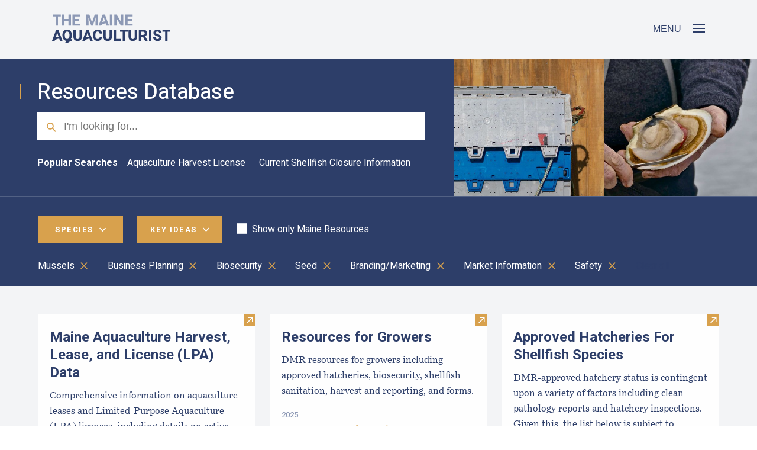

--- FILE ---
content_type: text/html; charset=utf-8
request_url: https://themaineaquaculturist.org/resources-database/?keywords=Safety&keywords=Seed&keywords=Business+Planning&keywords=Branding%2FMarketing&keywords=Biosecurity&keywords=Market+Information&page=1&species=Mussels&resource_type=Video
body_size: 12546
content:



<!DOCTYPE html>
<html class="no-js" lang="en">
    <head>
        
        <!-- Google tag (gtag.js) -->
        <script async src="https://www.googletagmanager.com/gtag/js?id=G-4C70MJ52KR"></script>
        <script>
        window.dataLayer = window.dataLayer || [];
        function gtag(){dataLayer.push(arguments);}
        gtag('js', new Date());

        gtag('config', 'G-4C70MJ52KR');
        </script>
        

        <meta charset="utf-8" />
        <title>
            
                Aquaculture Resource Database
            
            
                
                    
                
            
        </title>
        
        <meta name="description" content="From oyster gear to business plans, our database has a growing collection of resources carefully curated to meet the needs of aquaculturists in Maine." />
        
        <meta name="viewport" content="width=device-width, initial-scale=1" />

        <!-- Favicons -->
        <link rel="apple-touch-icon" href="https://gmri-aquaculture-portal-production.s3.amazonaws.com/favicons/aq-apple-icon-120x120.png">
        <link rel="apple-touch-icon" sizes="152x152" href="https://gmri-aquaculture-portal-production.s3.amazonaws.com/favicons/aq-apple-icon-152x152.png">
        <link rel="apple-touch-icon" sizes="180x180" href="https://gmri-aquaculture-portal-production.s3.amazonaws.com/favicons/aq-apple-icon-180x180.png">
        <link rel="icon" type="image/png" sizes="16x16" href="https://gmri-aquaculture-portal-production.s3.amazonaws.com/favicons/aq-favicon-16x16.png">
        <link rel="icon" type="image/png" sizes="32x32" href="https://gmri-aquaculture-portal-production.s3.amazonaws.com/favicons/aq-favicon-32x32.png">
        <link rel="icon" type="image/png" sizes="96x96" href="https://gmri-aquaculture-portal-production.s3.amazonaws.com/favicons/aq-favicon-96x96.png">
        <link rel="icon" type="image/png" sizes="120x120" href="https://gmri-aquaculture-portal-production.s3.amazonaws.com/favicons/aq-apple-icon-120x120.png">
        <link rel="icon" type="image/png" sizes="152x152" href="https://gmri-aquaculture-portal-production.s3.amazonaws.com/favicons/aq-apple-icon-152x152.png">
        <link rel="icon" type="image/png" sizes="192x192" href="https://gmri-aquaculture-portal-production.s3.amazonaws.com/favicons/aq-android-icon-192x192.png">

        <meta name="apple-mobile-web-app-title" content="AQ">
        <meta name="application-name" content="AQ">
        <meta name="msapplication-TileColor" content="#2d3e69">
        <meta name="msapplication-config" content="https://gmri-aquaculture-portal-production.s3.amazonaws.com/favicons/browserconfig.xml">
        <meta name="theme-color" content="#2d3e69">
        <meta property="og:title" content="Aquaculture Resource Database" />
        <meta property="og:url" content="http://themaineaquaculturist.org/resources-database/" />
        <meta name="og:description" content="From oyster gear to business plans, our database has a growing collection of resources carefully curated to meet the needs of aquaculturists in Maine." />
        <meta property="og:locale" content="en_US" />
        <meta property="og:site_name" content="The Maine Aquaculturist" />
        
        
        <meta property="og:image" content="https://gmri-aquaculture-portal-production.s3.amazonaws.com/images/resources-banner-image-20200812.original.jpg" />
        
        
        <meta property="og:type" content="website" />
        
        
        <link href="https://fonts.googleapis.com/css2?family=Heebo:wght@400;500;700&display=swap" rel="stylesheet">
        <link rel="stylesheet" href="https://use.typekit.net/kve7vsv.css">

        
        <link href="https://gmri-aquaculture-portal-production.s3.amazonaws.com/bundles/app.a0b0eb49e1baac36e17e.css" rel="stylesheet" />

        
            
        
    </head>

    <body class="search-page">
        

        


        <header id="main-nav" class="has-background-grey-lighter section py-0 ">
            <a id="skip-to-content" href="#main" class="is-sr-only is-sr-only-focusable btn btn-secondary">Skip to main content</a>
            <nav class="xpy-4">
                

<div class="mobile-menu py-5 has-background-grey-lighter">
    <div class="menu-toggle-container container">
        <a class="navbar-brand" href="/">
            <svg xmlns="http://www.w3.org/2000/svg" width="204" height="50" viewBox="0 0 204 50">
    <g fill="none" fill-rule="evenodd">
        <path fill="#8D99B5" d="M86.652 13.084l2.658-8.085 2.291 6.948c-2.968 0-4.95 1.137-4.95 1.137zM87.4 0l-7.067 19.054h4.371s2.205-3.538 7.996-3.784l1.244 3.784h4.384L91.221 0H87.4zm42.856 15.742v-4.88h7.446V7.654h-7.446v-4.33h8.742V0h-12.85v19.054h12.863v-3.312h-8.755zm-11.503-3.453L111.347 0h-4.11v19.054h4.11V6.765l7.406 12.289h4.097V0h-4.097V12.29zm-19.145 6.765h4.096V0h-4.096v19.054zm-30.614-5.459L64.281 0h-5.378v19.054h4.11v-4.92l-.407-9.108 4.988 14.028h2.787l4.998-14.028-.406 9.108v4.92h4.123V0h-5.392l-4.71 13.595zm-29.79-2.733h7.446V7.654h-7.446v-4.33h8.742V0H35.094v19.054H47.96v-3.312h-8.755v-4.88zM28.423 7.654H21V0h-4.107v19.054H21v-8.087h7.422v8.087h4.096V0h-4.096v7.654zm-26.84-4.33h4.595v15.73h4.096V3.324h4.683V0H1.583v3.324z"/>
        <path fill="#2D3E69" d="M190.52 26.275v3.323h4.594v15.73h4.096v-15.73h4.684v-3.323H190.52zm-10.263 3.272c.442-.183.978-.275 1.606-.275.985 0 1.73.237 2.242.713.51.475.768 1.114.768 1.918h4.097c0-1.152-.293-2.175-.878-3.069-.585-.895-1.41-1.588-2.473-2.081-1.065-.494-2.291-.74-3.678-.74-1.378 0-2.604.22-3.676.662-1.075.44-1.917 1.063-2.522 1.871-.608.806-.907 1.738-.907 2.794 0 1.054.28 1.966.838 2.734.558.768 1.3 1.407 2.229 1.919.929.509 2.041.973 3.332 1.393 1.003.322 1.762.623 2.276.903.516.279.869.571 1.06.875.193.306.289.686.289 1.14 0 .611-.241 1.102-.715 1.478-.475.375-1.179.563-2.113.563-1.177 0-2.083-.242-2.718-.726-.632-.485-.944-1.271-.944-2.363h-4.123c0 1.389.37 2.56 1.112 3.515.741.954 1.702 1.664 2.883 2.126 1.182.463 2.448.693 3.79.693 1.405 0 2.627-.208 3.67-.628 1.043-.417 1.85-1.027 2.417-1.825.567-.8.85-1.75.85-2.858 0-1.537-.524-2.794-1.567-3.777-1.041-.98-2.63-1.8-4.767-2.455-1.266-.39-2.2-.79-2.8-1.197-.603-.404-.903-.9-.903-1.485 0-.391.108-.748.331-1.066.223-.319.554-.57.994-.752zm-12.894 15.781h4.096V26.275h-4.096v19.053zm-8.159-10.94c-.507.49-1.248.734-2.227.734h-3.086v-5.524h3.086c.988 0 1.731.246 2.232.733.502.489.752 1.17.752 2.041 0 .856-.252 1.528-.757 2.017zm3.991.961c.583-.857.876-1.963.876-3.316 0-1.24-.284-2.287-.851-3.147-.567-.86-1.38-1.51-2.439-1.95-1.06-.44-2.327-.661-3.804-.661h-7.196v19.053h4.11v-6.883h2.97l3.507 6.883h4.397v-.196l-4.082-7.746c1.09-.498 1.927-1.177 2.512-2.037zm-20.65 3.449c0 1.197-.277 2.075-.827 2.638-.55.562-1.351.844-2.407.844-2.171 0-3.259-1.162-3.259-3.482V26.275h-4.12v12.523c0 1.44.307 2.671.928 3.692.619 1.02 1.486 1.793 2.598 2.316 1.112.522 2.396.784 3.853.784 1.45 0 2.724-.262 3.828-.784 1.103-.523 1.965-1.296 2.584-2.316.62-1.021.929-2.252.929-3.692V26.275h-4.107v12.523zm-25.248-9.2h4.593v15.73h4.096v-15.73h4.686v-3.323h-13.375v3.323zm-6.798-3.323h-4.11v19.053h12.354v-3.31h-8.244V26.275zM99.153 38.798c0 1.197-.275 2.075-.824 2.638-.55.562-1.354.844-2.408.844-2.173 0-3.259-1.162-3.259-3.482V26.275H88.54v12.523c0 1.44.31 2.671.93 3.692.618 1.02 1.485 1.793 2.597 2.316 1.112.522 2.396.784 3.855.784 1.447 0 2.723-.262 3.826-.784 1.105-.523 1.965-1.296 2.586-2.316.619-1.021.93-2.252.93-3.692V26.275h-4.11v12.523zm-23.492-8.02c.621-.943 1.57-1.414 2.854-1.414 1.229 0 2.122.281 2.676.844.554.563.869 1.418.95 2.57h4.096c-.123-1.335-.492-2.51-1.108-3.526-.614-1.016-1.481-1.814-2.598-2.388-1.116-.576-2.454-.864-4.016-.864-1.596 0-2.992.375-4.187 1.126-1.197.75-2.122 1.82-2.776 3.211-.655 1.392-.981 3.022-.981 4.89v1.163c0 1.876.317 3.507.95 4.89.631 1.382 1.545 2.445 2.74 3.19 1.195.747 2.608 1.12 4.241 1.12 1.526 0 2.857-.28 3.991-.838 1.135-.558 2.017-1.338 2.65-2.34.634-1.006.993-2.16 1.08-3.469h-4.096c-.078 1.117-.409 1.943-.99 2.48-.578.535-1.458.805-2.635.805-.909 0-1.637-.21-2.186-.63-.55-.417-.952-1.051-1.204-1.902-.253-.851-.38-1.952-.38-3.306V35.2c0-2.006.31-3.48.93-4.423zm-28.278 8.02c0 1.197-.275 2.075-.824 2.638-.55.562-1.354.844-2.408.844-2.173 0-3.258-1.162-3.258-3.482V26.275H36.77v12.523c0 1.44.31 2.671.929 3.692.618 1.02 1.485 1.793 2.597 2.316 1.113.522 2.397.784 3.855.784 1.448 0 2.725-.262 3.828-.784 1.104-.523 1.966-1.296 2.585-2.316.618-1.021.929-2.252.929-3.692V26.275h-4.11v12.523zm-17.34-2.578c0 1.928-.347 3.41-1.04 4.45-.694 1.038-1.68 1.558-2.965 1.558-1.291 0-2.285-.52-2.982-1.559-.699-1.038-1.047-2.521-1.047-4.449v-.85c0-1.946.344-3.429 1.034-4.45.688-1.02 1.68-1.53 2.97-1.53 1.291 0 2.285.512 2.984 1.537.697 1.025 1.045 2.506 1.045 4.442v.851zm3.298 4.588c.568-1.331.851-2.859.851-4.588v-.824c0-1.903-.344-3.562-1.034-4.98-.69-1.416-1.65-2.506-2.886-3.264-1.235-.759-2.655-1.139-4.259-1.139-1.597 0-3.013.38-4.248 1.14-1.233.757-2.195 1.847-2.885 3.263-.688 1.418-1.035 3.077-1.035 4.98v.824c0 1.903.349 3.56 1.041 4.974.695 1.412 1.66 2.5 2.9 3.259 1.107.679 2.369 1.039 3.76 1.11-.154.118-.337.21-.484.34-1.195 1.034-2.285 2.273-3.107 3.627h4.86c.065 0 .415-.523.47-.583.452-.496.977-.934 1.536-1.311 1.773-1.202 3.734-1.635 5.827-1.847v-3.382c-.777.007-1.568.094-2.356.226.408-.54.761-1.146 1.05-1.825zm25.178-1.45l2.66-8.085 2.29 6.95c-2.969 0-4.95 1.135-4.95 1.135zm.748-13.083l-7.066 19.053h4.37s2.207-3.537 7.996-3.78l1.244 3.78h4.385l-7.107-19.053h-3.822zM6.318 39.358l2.66-8.085 2.29 6.95c-2.97 0-4.95 1.135-4.95 1.135zm.749-13.083L0 45.328h4.37s2.208-3.537 7.997-3.78l1.244 3.78h4.384l-7.107-19.053H7.067z"/>
    </g>
</svg>

            <span class="is-sr-only">The Maine Aquaculturist</span>
        </a>

        <button class="menu-toggle-open" aria-expanded="false">
            <span class="menu-title">Menu</span>
            <span class="hamburger-icon"><svg xmlns="http://www.w3.org/2000/svg" width="20" height="14" viewBox="0 0 20 14">
    <g fill="#2D3E69" fill-rule="evenodd">
        <path d="M0 0H20V2H0zM0 6H20V8H0zM0 12H20V14H0z"/>
    </g>
</svg>
</span>
        </button>
    </div>
</div>
<div class="links px-5">
    <div class="menu-nav container pt-5">
            <button class="menu-toggle-close" aria-expanded="true">
                <span class="is-sr-only">Menu</span>
                <span class="close-icon"><svg xmlns="http://www.w3.org/2000/svg" width="16" height="16" viewBox="0 0 16 16">
    <g fill-rule="evenodd">
        <path d="M-2 7H18V9H-2z" transform="rotate(45 8 8)"/>
        <path d="M-2 7H18V9H-2z" transform="rotate(-45 8 8)"/>
    </g>
</svg>
</span>
            </button>
        <div>
            

<ul class="main-menu-links">
    
    <li>
        <a href="/essential-start-guide-maine-aquaculture/" class="">
            <span>
                Essential Start Guide
            </span>
            <span aria-hidden="true" class="caret-icon"><svg xmlns="http://www.w3.org/2000/svg" width="11" height="11" viewBox="0 0 11 11">
    <path fill="none" fill-rule="evenodd" stroke="#8D99B5" stroke-width="1.5" d="M9 9L9 2 2 2" transform="scale(1 -1) rotate(-45 -7.778 0)"/>
</svg>
</span>
            <p>Explore the opportunities and realities of starting an aquaculture business.</p>
        </a>
    </li>
    
    <li>
        <a href="/resources-database/" class="active">
            <span>
                Resource Database
            </span>
            <span aria-hidden="true" class="caret-icon"><svg xmlns="http://www.w3.org/2000/svg" width="11" height="11" viewBox="0 0 11 11">
    <path fill="none" fill-rule="evenodd" stroke="#8D99B5" stroke-width="1.5" d="M9 9L9 2 2 2" transform="scale(1 -1) rotate(-45 -7.778 0)"/>
</svg>
</span>
            <p>Robust library of resources for both new and veteran aquaculturists.</p>
        </a>
    </li>
    
    <li>
        <a href="/aquaculture-job-board/" class="">
            <span>
                Job Board
            </span>
            <span aria-hidden="true" class="caret-icon"><svg xmlns="http://www.w3.org/2000/svg" width="11" height="11" viewBox="0 0 11 11">
    <path fill="none" fill-rule="evenodd" stroke="#8D99B5" stroke-width="1.5" d="M9 9L9 2 2 2" transform="scale(1 -1) rotate(-45 -7.778 0)"/>
</svg>
</span>
            <p>Browse our job board for aquaculture career opportunities in Maine.</p>
        </a>
    </li>
    
    <li>
        <a href="/industry-perspectives/" class="">
            <span>
                Industry Perspectives
            </span>
            <span aria-hidden="true" class="caret-icon"><svg xmlns="http://www.w3.org/2000/svg" width="11" height="11" viewBox="0 0 11 11">
    <path fill="none" fill-rule="evenodd" stroke="#8D99B5" stroke-width="1.5" d="M9 9L9 2 2 2" transform="scale(1 -1) rotate(-45 -7.778 0)"/>
</svg>
</span>
            <p>Industry veterans talk about common mistakes, glossed over steps, and more.</p>
        </a>
    </li>
    
    <li>
        <a href="/about/" class="">
            <span>
                About
            </span>
            <span aria-hidden="true" class="caret-icon"><svg xmlns="http://www.w3.org/2000/svg" width="11" height="11" viewBox="0 0 11 11">
    <path fill="none" fill-rule="evenodd" stroke="#8D99B5" stroke-width="1.5" d="M9 9L9 2 2 2" transform="scale(1 -1) rotate(-45 -7.778 0)"/>
</svg>
</span>
            <p>Our story, mission, site administrators, and partners.</p>
        </a>
    </li>
    
</ul>
        </div>
    </div>
</div>
            </nav>
        </header>
        
        <main id="main" class="has-background-grey-lighter">
            
    <header class="search-header flush-right-img has-background-primary has-text-white">
        <div class="section">
            <div class="container">
                <div class="columns">
                    <div class="column is-three-fifths left-border">
                        <h1 class="mt-3 mb-2">Resources Database</h1>
                        <div class="container">
                            <form class="search-form" action="/resources-database/" method="get">
                                <span class="search-icon"><svg xmlns="http://www.w3.org/2000/svg" width="25" height="25" viewBox="0 0 25 25">
    <g fill="none" fill-rule="evenodd" stroke="#D8A14D" stroke-width="2" transform="rotate(-45 11.914 4.257)">
        <circle cx="6.5" cy="6.5" r="5.5"/>
        <path d="M6.5 12L6.146 20.546"/>
    </g>
</svg>
</span>
                                <label for="search" class="is-sr-only">Search</label>
                                <input id="search" type="text" name="q" 
                                     
                                    placeholder="I'm looking for...">
                                
                                <button type="submit" class="is-sr-only" tabindex="-1">
                                    Search
                                </button>
                            </form>
                            
                            <div class="my-5">
                                <div class="pop-searches">
                                    <h2>Popular Searches</h2>
                                    <ul class="tags are-medium overflow-x">
                                        
                                            <li class="tag pop-search-link">
                                                <a class="is-link" href="https://themaineaquaculturist.org/resources-database/?q=Aquaculture+Harvest+License">Aquaculture Harvest License</a>
                                            </li>
                                        
                                            <li class="tag pop-search-link">
                                                <a class="is-link" href="https://themaineaquaculturist.org/resources-database/?q=Current+Shellfish+Closure+Information">Current Shellfish Closure Information</a>
                                            </li>
                                        
                                    </ul>
                                </div>
                            </div>
                            
                        </div>
                    </div>
                </div>
            </div>
            <div class="flush-right is-hidden-mobile">
                <img alt="resources-banner-image-20200812.jpg" height="500" src="https://gmri-aquaculture-portal-production.s3.amazonaws.com/images/resources-banner-image-20200812.original.jpg" width="1010">
            </div>
        </div>
    </header>

            
    <section class="has-background-primary section filters py-4 ">
        <div class="container">
            <div class="menu-container">
                <button id="species-toggle" 
                        class="my-4 mr-5 button is-gold"
                        
                        aria-expanded=false>
                    <h2 class="label has-text-white">
                        <span>Species</span>
                        <span class="caret"><svg xmlns="http://www.w3.org/2000/svg" width="11" height="11" viewBox="0 0 11 11">
    <path fill="none" fill-rule="evenodd" stroke="#8D99B5" stroke-width="1.5" d="M9 9L9 2 2 2" transform="scale(1 -1) rotate(-45 -7.778 0)"/>
</svg>
</span>
                    </h2>
                </button>
                <div id="species-menu" class="container is-fluid columns">
                    <div class="container">
                        <div>
                            <ul class="tags are-medium">
                                
                                    

<li class="tag ">
    <a href="?keywords=Safety&amp;keywords=Seed&amp;keywords=Business+Planning&amp;keywords=Branding%2FMarketing&amp;keywords=Biosecurity&amp;keywords=Market+Information&amp;page=1&amp;species=Mussels&amp;species=Oysters&amp;resource_type=Video" class="is-link">
        <span class="check"><svg xmlns="http://www.w3.org/2000/svg" width="14" height="9" viewBox="0 0 14 9">
    <path fill="none" fill-rule="evenodd" stroke="#D8A14D" stroke-width="2" d="M0 5L4 9 14 0"/>
</svg>
</span>
        Oysters
    </a>
</li>
                                
                                    

<li class="tag ">
    <a href="?keywords=Safety&amp;keywords=Seed&amp;keywords=Business+Planning&amp;keywords=Branding%2FMarketing&amp;keywords=Biosecurity&amp;keywords=Market+Information&amp;page=1&amp;species=Mussels&amp;species=Scallops&amp;resource_type=Video" class="is-link">
        <span class="check"><svg xmlns="http://www.w3.org/2000/svg" width="14" height="9" viewBox="0 0 14 9">
    <path fill="none" fill-rule="evenodd" stroke="#D8A14D" stroke-width="2" d="M0 5L4 9 14 0"/>
</svg>
</span>
        Scallops
    </a>
</li>
                                
                                    

<li class="tag selected">
    <a href="?keywords=Safety&amp;keywords=Seed&amp;keywords=Business+Planning&amp;keywords=Branding%2FMarketing&amp;keywords=Biosecurity&amp;keywords=Market+Information&amp;page=1&amp;resource_type=Video" class="is-link">
        <span class="check"><svg xmlns="http://www.w3.org/2000/svg" width="14" height="9" viewBox="0 0 14 9">
    <path fill="none" fill-rule="evenodd" stroke="#D8A14D" stroke-width="2" d="M0 5L4 9 14 0"/>
</svg>
</span>
        Mussels
    </a>
</li>
                                
                                    

<li class="tag ">
    <a href="?keywords=Safety&amp;keywords=Seed&amp;keywords=Business+Planning&amp;keywords=Branding%2FMarketing&amp;keywords=Biosecurity&amp;keywords=Market+Information&amp;page=1&amp;species=Mussels&amp;species=Clams&amp;resource_type=Video" class="is-link">
        <span class="check"><svg xmlns="http://www.w3.org/2000/svg" width="14" height="9" viewBox="0 0 14 9">
    <path fill="none" fill-rule="evenodd" stroke="#D8A14D" stroke-width="2" d="M0 5L4 9 14 0"/>
</svg>
</span>
        Clams
    </a>
</li>
                                
                                    

<li class="tag ">
    <a href="?keywords=Safety&amp;keywords=Seed&amp;keywords=Business+Planning&amp;keywords=Branding%2FMarketing&amp;keywords=Biosecurity&amp;keywords=Market+Information&amp;page=1&amp;species=Mussels&amp;species=Seaweed&amp;resource_type=Video" class="is-link">
        <span class="check"><svg xmlns="http://www.w3.org/2000/svg" width="14" height="9" viewBox="0 0 14 9">
    <path fill="none" fill-rule="evenodd" stroke="#D8A14D" stroke-width="2" d="M0 5L4 9 14 0"/>
</svg>
</span>
        Seaweed
    </a>
</li>
                                
                            </ul>
                        </div>
                    </div>
                </div>
            </div>

            <div class="menu-container">
                <button id="ideas-toggle" 
                        class="my-4 mr-5 button is-gold"
                        
                        aria-expanded=false>
                    <h2 class="label has-text-white">
                        <span>Key Ideas</span>
                        <span class="caret"><svg xmlns="http://www.w3.org/2000/svg" width="11" height="11" viewBox="0 0 11 11">
    <path fill="none" fill-rule="evenodd" stroke="#8D99B5" stroke-width="1.5" d="M9 9L9 2 2 2" transform="scale(1 -1) rotate(-45 -7.778 0)"/>
</svg>
</span>
                    </h2>
                </button>
                <div id="ideas-menu" class="container is-fluid columns">
                    <div class="container">
                        <div>
                            <ul class="tags are-medium">
                                
                                    

<li class="tag selected">
    <a href="?keywords=Safety&amp;keywords=Seed&amp;keywords=Branding%2FMarketing&amp;keywords=Biosecurity&amp;keywords=Market+Information&amp;page=1&amp;species=Mussels&amp;resource_type=Video" class="is-link">
        <span class="check"><svg xmlns="http://www.w3.org/2000/svg" width="14" height="9" viewBox="0 0 14 9">
    <path fill="none" fill-rule="evenodd" stroke="#D8A14D" stroke-width="2" d="M0 5L4 9 14 0"/>
</svg>
</span>
        Business Planning
    </a>
</li>
                                
                                    

<li class="tag ">
    <a href="?keywords=Safety&amp;keywords=Seed&amp;keywords=Business+Planning&amp;keywords=Branding%2FMarketing&amp;keywords=Biosecurity&amp;keywords=Market+Information&amp;keywords=Public+Health&amp;page=1&amp;species=Mussels&amp;resource_type=Video" class="is-link">
        <span class="check"><svg xmlns="http://www.w3.org/2000/svg" width="14" height="9" viewBox="0 0 14 9">
    <path fill="none" fill-rule="evenodd" stroke="#D8A14D" stroke-width="2" d="M0 5L4 9 14 0"/>
</svg>
</span>
        Public Health
    </a>
</li>
                                
                                    

<li class="tag ">
    <a href="?keywords=Safety&amp;keywords=Seed&amp;keywords=Business+Planning&amp;keywords=Branding%2FMarketing&amp;keywords=Biosecurity&amp;keywords=Market+Information&amp;keywords=DMR+Division+of+Aquaculture&amp;page=1&amp;species=Mussels&amp;resource_type=Video" class="is-link">
        <span class="check"><svg xmlns="http://www.w3.org/2000/svg" width="14" height="9" viewBox="0 0 14 9">
    <path fill="none" fill-rule="evenodd" stroke="#D8A14D" stroke-width="2" d="M0 5L4 9 14 0"/>
</svg>
</span>
        DMR Division of Aquaculture
    </a>
</li>
                                
                                    

<li class="tag ">
    <a href="?keywords=Safety&amp;keywords=Seed&amp;keywords=Business+Planning&amp;keywords=Branding%2FMarketing&amp;keywords=Biosecurity&amp;keywords=Market+Information&amp;keywords=Training%2FMentoring&amp;page=1&amp;species=Mussels&amp;resource_type=Video" class="is-link">
        <span class="check"><svg xmlns="http://www.w3.org/2000/svg" width="14" height="9" viewBox="0 0 14 9">
    <path fill="none" fill-rule="evenodd" stroke="#D8A14D" stroke-width="2" d="M0 5L4 9 14 0"/>
</svg>
</span>
        Training/Mentoring
    </a>
</li>
                                
                                    

<li class="tag ">
    <a href="?keywords=Safety&amp;keywords=Seed&amp;keywords=Business+Planning&amp;keywords=Branding%2FMarketing&amp;keywords=Biosecurity&amp;keywords=Market+Information&amp;keywords=Husbandry&amp;page=1&amp;species=Mussels&amp;resource_type=Video" class="is-link">
        <span class="check"><svg xmlns="http://www.w3.org/2000/svg" width="14" height="9" viewBox="0 0 14 9">
    <path fill="none" fill-rule="evenodd" stroke="#D8A14D" stroke-width="2" d="M0 5L4 9 14 0"/>
</svg>
</span>
        Husbandry
    </a>
</li>
                                
                                    

<li class="tag ">
    <a href="?keywords=Safety&amp;keywords=Seed&amp;keywords=Business+Planning&amp;keywords=Branding%2FMarketing&amp;keywords=Biosecurity&amp;keywords=Market+Information&amp;keywords=Sales&amp;page=1&amp;species=Mussels&amp;resource_type=Video" class="is-link">
        <span class="check"><svg xmlns="http://www.w3.org/2000/svg" width="14" height="9" viewBox="0 0 14 9">
    <path fill="none" fill-rule="evenodd" stroke="#D8A14D" stroke-width="2" d="M0 5L4 9 14 0"/>
</svg>
</span>
        Sales
    </a>
</li>
                                
                                    

<li class="tag ">
    <a href="?keywords=Safety&amp;keywords=Seed&amp;keywords=Business+Planning&amp;keywords=Branding%2FMarketing&amp;keywords=Biosecurity&amp;keywords=Market+Information&amp;keywords=Site+Considerations&amp;page=1&amp;species=Mussels&amp;resource_type=Video" class="is-link">
        <span class="check"><svg xmlns="http://www.w3.org/2000/svg" width="14" height="9" viewBox="0 0 14 9">
    <path fill="none" fill-rule="evenodd" stroke="#D8A14D" stroke-width="2" d="M0 5L4 9 14 0"/>
</svg>
</span>
        Site Considerations
    </a>
</li>
                                
                                    

<li class="tag ">
    <a href="?keywords=Safety&amp;keywords=Seed&amp;keywords=Business+Planning&amp;keywords=Branding%2FMarketing&amp;keywords=Biosecurity&amp;keywords=Market+Information&amp;keywords=Community+Engagement&amp;page=1&amp;species=Mussels&amp;resource_type=Video" class="is-link">
        <span class="check"><svg xmlns="http://www.w3.org/2000/svg" width="14" height="9" viewBox="0 0 14 9">
    <path fill="none" fill-rule="evenodd" stroke="#D8A14D" stroke-width="2" d="M0 5L4 9 14 0"/>
</svg>
</span>
        Community Engagement
    </a>
</li>
                                
                                    

<li class="tag selected">
    <a href="?keywords=Safety&amp;keywords=Seed&amp;keywords=Business+Planning&amp;keywords=Branding%2FMarketing&amp;keywords=Market+Information&amp;page=1&amp;species=Mussels&amp;resource_type=Video" class="is-link">
        <span class="check"><svg xmlns="http://www.w3.org/2000/svg" width="14" height="9" viewBox="0 0 14 9">
    <path fill="none" fill-rule="evenodd" stroke="#D8A14D" stroke-width="2" d="M0 5L4 9 14 0"/>
</svg>
</span>
        Biosecurity
    </a>
</li>
                                
                                    

<li class="tag ">
    <a href="?keywords=Safety&amp;keywords=Seed&amp;keywords=Business+Planning&amp;keywords=Branding%2FMarketing&amp;keywords=Biosecurity&amp;keywords=Market+Information&amp;keywords=Gear&amp;page=1&amp;species=Mussels&amp;resource_type=Video" class="is-link">
        <span class="check"><svg xmlns="http://www.w3.org/2000/svg" width="14" height="9" viewBox="0 0 14 9">
    <path fill="none" fill-rule="evenodd" stroke="#D8A14D" stroke-width="2" d="M0 5L4 9 14 0"/>
</svg>
</span>
        Gear
    </a>
</li>
                                
                                    

<li class="tag selected">
    <a href="?keywords=Safety&amp;keywords=Business+Planning&amp;keywords=Branding%2FMarketing&amp;keywords=Biosecurity&amp;keywords=Market+Information&amp;page=1&amp;species=Mussels&amp;resource_type=Video" class="is-link">
        <span class="check"><svg xmlns="http://www.w3.org/2000/svg" width="14" height="9" viewBox="0 0 14 9">
    <path fill="none" fill-rule="evenodd" stroke="#D8A14D" stroke-width="2" d="M0 5L4 9 14 0"/>
</svg>
</span>
        Seed
    </a>
</li>
                                
                                    

<li class="tag selected">
    <a href="?keywords=Safety&amp;keywords=Seed&amp;keywords=Business+Planning&amp;keywords=Biosecurity&amp;keywords=Market+Information&amp;page=1&amp;species=Mussels&amp;resource_type=Video" class="is-link">
        <span class="check"><svg xmlns="http://www.w3.org/2000/svg" width="14" height="9" viewBox="0 0 14 9">
    <path fill="none" fill-rule="evenodd" stroke="#D8A14D" stroke-width="2" d="M0 5L4 9 14 0"/>
</svg>
</span>
        Branding/Marketing
    </a>
</li>
                                
                                    

<li class="tag selected">
    <a href="?keywords=Safety&amp;keywords=Seed&amp;keywords=Business+Planning&amp;keywords=Branding%2FMarketing&amp;keywords=Biosecurity&amp;page=1&amp;species=Mussels&amp;resource_type=Video" class="is-link">
        <span class="check"><svg xmlns="http://www.w3.org/2000/svg" width="14" height="9" viewBox="0 0 14 9">
    <path fill="none" fill-rule="evenodd" stroke="#D8A14D" stroke-width="2" d="M0 5L4 9 14 0"/>
</svg>
</span>
        Market Information
    </a>
</li>
                                
                                    

<li class="tag selected">
    <a href="?keywords=Seed&amp;keywords=Business+Planning&amp;keywords=Branding%2FMarketing&amp;keywords=Biosecurity&amp;keywords=Market+Information&amp;page=1&amp;species=Mussels&amp;resource_type=Video" class="is-link">
        <span class="check"><svg xmlns="http://www.w3.org/2000/svg" width="14" height="9" viewBox="0 0 14 9">
    <path fill="none" fill-rule="evenodd" stroke="#D8A14D" stroke-width="2" d="M0 5L4 9 14 0"/>
</svg>
</span>
        Safety
    </a>
</li>
                                
                            </ul>
                        </div>
                    </div>
                </div>
            </div>

            <div class="chkbx-container">
                <span id="maine-resource-chkbx" class="checkbox">
                    <a  class="has-text-white "
                        
                        href="?keywords=Safety&amp;keywords=Seed&amp;keywords=Business+Planning&amp;keywords=Branding%2FMarketing&amp;keywords=Biosecurity&amp;keywords=Market+Information&amp;page=1&amp;species=Mussels&amp;resource_type=Video&amp;maine_resources=True
                        ">
                    <span class="check">
                        
                    </span>
                    Show only Maine Resources</a>
                </span>
            </div>
        </div>
        
        <div class="container mt-2 mb-2">
            <ul class="tags selected-filters are-medium overflow-x is-hidden-mobile">
                
                    

<li class="tag">
    <a href="?keywords=Safety&amp;keywords=Seed&amp;keywords=Business+Planning&amp;keywords=Branding%2FMarketing&amp;keywords=Biosecurity&amp;keywords=Market+Information&amp;page=1&amp;resource_type=Video">
        <span class="has-text-white">Mussels</span>
        <svg xmlns="http://www.w3.org/2000/svg" width="16" height="16" viewBox="0 0 16 16">
    <g fill-rule="evenodd">
        <path d="M-2 7H18V9H-2z" transform="rotate(45 8 8)"/>
        <path d="M-2 7H18V9H-2z" transform="rotate(-45 8 8)"/>
    </g>
</svg>

    </a>
</li>
                
                    

<li class="tag">
    <a href="?keywords=Safety&amp;keywords=Seed&amp;keywords=Branding%2FMarketing&amp;keywords=Biosecurity&amp;keywords=Market+Information&amp;page=1&amp;species=Mussels&amp;resource_type=Video">
        <span class="has-text-white">Business Planning</span>
        <svg xmlns="http://www.w3.org/2000/svg" width="16" height="16" viewBox="0 0 16 16">
    <g fill-rule="evenodd">
        <path d="M-2 7H18V9H-2z" transform="rotate(45 8 8)"/>
        <path d="M-2 7H18V9H-2z" transform="rotate(-45 8 8)"/>
    </g>
</svg>

    </a>
</li>
                
                    

<li class="tag">
    <a href="?keywords=Safety&amp;keywords=Seed&amp;keywords=Business+Planning&amp;keywords=Branding%2FMarketing&amp;keywords=Market+Information&amp;page=1&amp;species=Mussels&amp;resource_type=Video">
        <span class="has-text-white">Biosecurity</span>
        <svg xmlns="http://www.w3.org/2000/svg" width="16" height="16" viewBox="0 0 16 16">
    <g fill-rule="evenodd">
        <path d="M-2 7H18V9H-2z" transform="rotate(45 8 8)"/>
        <path d="M-2 7H18V9H-2z" transform="rotate(-45 8 8)"/>
    </g>
</svg>

    </a>
</li>
                
                    

<li class="tag">
    <a href="?keywords=Safety&amp;keywords=Business+Planning&amp;keywords=Branding%2FMarketing&amp;keywords=Biosecurity&amp;keywords=Market+Information&amp;page=1&amp;species=Mussels&amp;resource_type=Video">
        <span class="has-text-white">Seed</span>
        <svg xmlns="http://www.w3.org/2000/svg" width="16" height="16" viewBox="0 0 16 16">
    <g fill-rule="evenodd">
        <path d="M-2 7H18V9H-2z" transform="rotate(45 8 8)"/>
        <path d="M-2 7H18V9H-2z" transform="rotate(-45 8 8)"/>
    </g>
</svg>

    </a>
</li>
                
                    

<li class="tag">
    <a href="?keywords=Safety&amp;keywords=Seed&amp;keywords=Business+Planning&amp;keywords=Biosecurity&amp;keywords=Market+Information&amp;page=1&amp;species=Mussels&amp;resource_type=Video">
        <span class="has-text-white">Branding/Marketing</span>
        <svg xmlns="http://www.w3.org/2000/svg" width="16" height="16" viewBox="0 0 16 16">
    <g fill-rule="evenodd">
        <path d="M-2 7H18V9H-2z" transform="rotate(45 8 8)"/>
        <path d="M-2 7H18V9H-2z" transform="rotate(-45 8 8)"/>
    </g>
</svg>

    </a>
</li>
                
                    

<li class="tag">
    <a href="?keywords=Safety&amp;keywords=Seed&amp;keywords=Business+Planning&amp;keywords=Branding%2FMarketing&amp;keywords=Biosecurity&amp;page=1&amp;species=Mussels&amp;resource_type=Video">
        <span class="has-text-white">Market Information</span>
        <svg xmlns="http://www.w3.org/2000/svg" width="16" height="16" viewBox="0 0 16 16">
    <g fill-rule="evenodd">
        <path d="M-2 7H18V9H-2z" transform="rotate(45 8 8)"/>
        <path d="M-2 7H18V9H-2z" transform="rotate(-45 8 8)"/>
    </g>
</svg>

    </a>
</li>
                
                    

<li class="tag">
    <a href="?keywords=Seed&amp;keywords=Business+Planning&amp;keywords=Branding%2FMarketing&amp;keywords=Biosecurity&amp;keywords=Market+Information&amp;page=1&amp;species=Mussels&amp;resource_type=Video">
        <span class="has-text-white">Safety</span>
        <svg xmlns="http://www.w3.org/2000/svg" width="16" height="16" viewBox="0 0 16 16">
    <g fill-rule="evenodd">
        <path d="M-2 7H18V9H-2z" transform="rotate(45 8 8)"/>
        <path d="M-2 7H18V9H-2z" transform="rotate(-45 8 8)"/>
    </g>
</svg>

    </a>
</li>
                
                    <li class="tag">
                        <a href="?page=1">
                            <span>Clear all</span>
                        </a>
                    </li>
            </ul>   
        </div>
        
    </section>

    <section class="section pt-5">
        <h2 class="is-sr-only">Results</h2>
        <div class="container">
        <div class="level py-0 mb-5">
            
        </div>
        <ul class="resources tile is-ancestor">
        
        
        
            <li class="container-card tile is-parent is-4 ">
                


<article class="resource-card tile is-child box columns">
    <div class="column ">
        
            <span class="out-link">
                <span class="is-sr-only">Visit Maine Aquaculture Harvest, Lease, and License (LPA) Data</span>
                <svg xmlns="http://www.w3.org/2000/svg" width="20" height="20" viewBox="0 0 20 20">
    <g fill="none" fill-rule="evenodd">
        <path fill="#D8A14D" d="M0 0H20V20H0z"/>
        <g stroke="#FFF" stroke-width="1.5">
            <path d="M9.707 7.386L9.707.386 2.707.386M.707 9.386L9.707.386" transform="translate(5 4.929)"/>
        </g>
    </g>
</svg>

            </span>
        

        <div class="main-content pb-3">
            <div class="info">
                <a href="https://www.maine.gov/dmr/aquaculture/maine-aquaculture-leases-and-lpas/maine-aquaculture-leases-and-lpas"
                    target="_blank">

                   

                    <h3 class="standard-heading">Maine Aquaculture Harvest, Lease, and License (LPA) Data</h3>
                    <div class="content mb-4">Comprehensive information on aquaculture leases and Limited-Purpose Aquaculture (LPA) licenses, including details on active and denied lease decisions, pending applications, and interactive data tables with links to maps and documents.</div>
                    <span class="mb-0 label grey-label">
                        
                        <span>2025</span>
                    </span>
                </a>
                    
                        <div class="source"><p data-block-key="mqloj"><a href="https://www.maine.gov/dmr/aquaculture/index.html" target="_blank" rel="noopener nofollower">Maine DMR Division of Aquaculture</a></p></div>
                    
            </div>
        </div>
    </div>
    
</article>

            </li>
        
            <li class="container-card tile is-parent is-4 ">
                


<article class="resource-card tile is-child box columns">
    <div class="column ">
        
            <span class="out-link">
                <span class="is-sr-only">Visit Resources for Growers</span>
                <svg xmlns="http://www.w3.org/2000/svg" width="20" height="20" viewBox="0 0 20 20">
    <g fill="none" fill-rule="evenodd">
        <path fill="#D8A14D" d="M0 0H20V20H0z"/>
        <g stroke="#FFF" stroke-width="1.5">
            <path d="M9.707 7.386L9.707.386 2.707.386M.707 9.386L9.707.386" transform="translate(5 4.929)"/>
        </g>
    </g>
</svg>

            </span>
        

        <div class="main-content pb-3">
            <div class="info">
                <a href="https://www.maine.gov/dmr/aquaculture/resources-for-growers"
                    target="_blank">

                   

                    <h3 class="standard-heading">Resources for Growers</h3>
                    <div class="content mb-4">DMR resources for growers including approved hatcheries, biosecurity, shellfish sanitation, harvest and reporting, and forms.</div>
                    <span class="mb-0 label grey-label">
                        
                        <span>2025</span>
                    </span>
                </a>
                    
                        <div class="source"><p data-block-key="6ldti"><a href="https://www.maine.gov/dmr/aquaculture/index.html" target="_blank" rel="noopener nofollower">Maine DMR Division of Aquaculture</a></p></div>
                    
            </div>
        </div>
    </div>
    
</article>

            </li>
        
            <li class="container-card tile is-parent is-4 ">
                


<article class="resource-card tile is-child box columns">
    <div class="column ">
        
            <span class="out-link">
                <span class="is-sr-only">Visit Approved Hatcheries For Shellfish Species</span>
                <svg xmlns="http://www.w3.org/2000/svg" width="20" height="20" viewBox="0 0 20 20">
    <g fill="none" fill-rule="evenodd">
        <path fill="#D8A14D" d="M0 0H20V20H0z"/>
        <g stroke="#FFF" stroke-width="1.5">
            <path d="M9.707 7.386L9.707.386 2.707.386M.707 9.386L9.707.386" transform="translate(5 4.929)"/>
        </g>
    </g>
</svg>

            </span>
        

        <div class="main-content pb-3">
            <div class="info">
                <a href="https://www.maine.gov/dmr/sites/maine.gov.dmr/files/inline-files/ApprovedHatcheries_January%202025_Kathryn%20Stein.pdf"
                    target="_blank">

                   

                    <h3 class="standard-heading">Approved Hatcheries For Shellfish Species</h3>
                    <div class="content mb-4">DMR-approved hatchery status is contingent upon a variety of factors including clean pathology reports and hatchery inspections. Given this, the list below is subject to change.</div>
                    <span class="mb-0 label grey-label">
                        
                        <span>2025</span>
                    </span>
                </a>
                    
                        <div class="source"><p data-block-key="z2dgn"><a href="https://www.maine.gov/dmr/aquaculture/index.html" target="_blank" rel="noopener nofollower">Maine DMR Division of Aquaculture</a></p></div>
                    
            </div>
        </div>
    </div>
    
</article>

            </li>
        
            <li class="container-card tile is-parent is-4 ">
                


<article class="resource-card tile is-child box columns">
    <div class="column ">
        
            <span class="out-link">
                <span class="is-sr-only">Visit Small Scale Marketing Opportunities for Aquaculture Products in the Northeast</span>
                <svg xmlns="http://www.w3.org/2000/svg" width="20" height="20" viewBox="0 0 20 20">
    <g fill="none" fill-rule="evenodd">
        <path fill="#D8A14D" d="M0 0H20V20H0z"/>
        <g stroke="#FFF" stroke-width="1.5">
            <path d="M9.707 7.386L9.707.386 2.707.386M.707 9.386L9.707.386" transform="translate(5 4.929)"/>
        </g>
    </g>
</svg>

            </span>
        

        <div class="main-content pb-3">
            <div class="info">
                <a href="https://www.nrac.org/_files/ugd/5d062c_248c8a43b32b43d1a3d740de88315e8c.pdf"
                    target="_blank">

                   

                    <h3 class="standard-heading">Small Scale Marketing Opportunities for Aquaculture Products in the Northeast</h3>
                    <div class="content mb-4">Discusses what marketing is and why it is important including developing a marketing plan, market outlets, and personalizing the products and the business.</div>
                    <span class="mb-0 label grey-label">
                        
                        <span>2024</span>
                    </span>
                </a>
                    
                        <div class="source"><p data-block-key="wm4rh">Northeastern Regional Aquaculture Center</p></div>
                    
            </div>
        </div>
    </div>
    
</article>

            </li>
        
            <li class="container-card tile is-parent is-4 ">
                


<article class="resource-card tile is-child box columns">
    <div class="column ">
        
            <span class="out-link">
                <span class="is-sr-only">Visit Sea Farm Loan: Financing for Maine’s Marine Aquaculturists</span>
                <svg xmlns="http://www.w3.org/2000/svg" width="20" height="20" viewBox="0 0 20 20">
    <g fill="none" fill-rule="evenodd">
        <path fill="#D8A14D" d="M0 0H20V20H0z"/>
        <g stroke="#FFF" stroke-width="1.5">
            <path d="M9.707 7.386L9.707.386 2.707.386M.707 9.386L9.707.386" transform="translate(5 4.929)"/>
        </g>
    </g>
</svg>

            </span>
        

        <div class="main-content pb-3">
            <div class="info">
                <a href="https://www.ceimaine.org/financing/small-business-loans/#sea-farm-loans"
                    target="_blank">

                   

                    <h3 class="standard-heading">Sea Farm Loan: Financing for Maine’s Marine Aquaculturists</h3>
                    <div class="content mb-4">Coastal Enterprises, Inc. provides loans to aquaculturists. If you are seeking to grow your aquaculture operation but have had difficulty getting a loan from a commercial lender, CEI is here to help.</div>
                    <span class="mb-0 label grey-label">
                        
                        <span>2024</span>
                    </span>
                </a>
                    
                        <div class="source"><p data-block-key="281yj"><a href="https://www.ceimaine.org/" target="_blank" rel="noopener nofollower">Coastal Enterprises, Inc.</a></p></div>
                    
            </div>
        </div>
    </div>
    
</article>

            </li>
        
            <li class="container-card tile is-parent is-4 ">
                


<article class="resource-card tile is-child box columns">
    <div class="column ">
        
            <span class="out-link">
                <span class="is-sr-only">Visit Mussel Aquaculture in the Northeast</span>
                <svg xmlns="http://www.w3.org/2000/svg" width="20" height="20" viewBox="0 0 20 20">
    <g fill="none" fill-rule="evenodd">
        <path fill="#D8A14D" d="M0 0H20V20H0z"/>
        <g stroke="#FFF" stroke-width="1.5">
            <path d="M9.707 7.386L9.707.386 2.707.386M.707 9.386L9.707.386" transform="translate(5 4.929)"/>
        </g>
    </g>
</svg>

            </span>
        

        <div class="main-content pb-3">
            <div class="info">
                <a href="https://extension.rwfm.tamu.edu/wp-content/uploads/sites/8/2013/09/NRAC-Publication-No.-211-2010-%E2%80%93-Mussel-Aquaculture-in-the-Northeast.pdf"
                    target="_blank">

                   

                    <h3 class="standard-heading">Mussel Aquaculture in the Northeast</h3>
                    <div class="content mb-4">Overview of mussel farming systems, mussel spat collection, seed stripping and stocking, problems occasionally encountered, processing, packaging and shipping, site selection, and planning a business.</div>
                    <span class="mb-0 label grey-label">
                        
                        <span>2024</span>
                    </span>
                </a>
                    
                        <div class="source"><p data-block-key="08uge"><a href="https://www.nrac.org/" target="_blank" rel="noopener nofollower">Northeastern Regional Aquaculture Center</a></p></div>
                    
            </div>
        </div>
    </div>
    
</article>

            </li>
        
            <li class="container-card tile is-parent is-4 ">
                


<article class="resource-card tile is-child box columns">
    <div class="column ">
        
            <span class="out-link">
                <span class="is-sr-only">Visit Maine Department of Marine Resources Grants and RFPs</span>
                <svg xmlns="http://www.w3.org/2000/svg" width="20" height="20" viewBox="0 0 20 20">
    <g fill="none" fill-rule="evenodd">
        <path fill="#D8A14D" d="M0 0H20V20H0z"/>
        <g stroke="#FFF" stroke-width="1.5">
            <path d="M9.707 7.386L9.707.386 2.707.386M.707 9.386L9.707.386" transform="translate(5 4.929)"/>
        </g>
    </g>
</svg>

            </span>
        

        <div class="main-content pb-3">
            <div class="info">
                <a href="https://www.maine.gov/dmr/programs/maine-coastal-program/grants-and-rfps"
                    target="_blank">

                   

                    <h3 class="standard-heading">Maine Department of Marine Resources Grants and RFPs</h3>
                    <div class="content mb-4">List of Grants and Requests for Proposals (RFPs) on the Department of Marine Resources (DMR) website. These include opportunities in Coastal Access &amp; Working Waterfronts, Coastal Community Planning, and Outreach &amp; Education.</div>
                    <span class="mb-0 label grey-label">
                        
                        <span>2024</span>
                    </span>
                </a>
                    
                        <div class="source"><p data-block-key="xwyff"><a href="https://www.maine.gov/dmr/aquaculture/index.html" target="_blank" rel="noopener nofollower">Maine Department of Marine Resources</a></p></div>
                    
            </div>
        </div>
    </div>
    
</article>

            </li>
        
            <li class="container-card tile is-parent is-4 ">
                


<article class="resource-card tile is-child box columns">
    <div class="column ">
        
            <span class="out-link">
                <span class="is-sr-only">Visit Maine Aquaculture Economic Impact Report</span>
                <svg xmlns="http://www.w3.org/2000/svg" width="20" height="20" viewBox="0 0 20 20">
    <g fill="none" fill-rule="evenodd">
        <path fill="#D8A14D" d="M0 0H20V20H0z"/>
        <g stroke="#FFF" stroke-width="1.5">
            <path d="M9.707 7.386L9.707.386 2.707.386M.707 9.386L9.707.386" transform="translate(5 4.929)"/>
        </g>
    </g>
</svg>

            </span>
        

        <div class="main-content pb-3">
            <div class="info">
                <a href="https://umaine.edu/aquaculture/research/publications/economic-impact-report/"
                    target="_blank">

                   

                    <h3 class="standard-heading">Maine Aquaculture Economic Impact Report</h3>
                    <div class="content mb-4">A study to provide an up-to-date and accurate annual statewide economic contribution of Maine’s aquaculture industry and determine aquaculture business owner and farm demographics.</div>
                    <span class="mb-0 label grey-label">
                        
                        <span>2024</span>
                    </span>
                </a>
                    
                        <div class="source"><p data-block-key="zivvc"><a href="https://umaine.edu/" target="_blank" rel="noopener nofollower">University of Maine</a></p></div>
                    
            </div>
        </div>
    </div>
    
</article>

            </li>
        
            <li class="container-card tile is-parent is-4 ">
                


<article class="resource-card tile is-child box columns">
    <div class="column ">
        
            <span class="out-link">
                <span class="is-sr-only">Visit Introduction to Financial Management of Aquaculture Businesses</span>
                <svg xmlns="http://www.w3.org/2000/svg" width="20" height="20" viewBox="0 0 20 20">
    <g fill="none" fill-rule="evenodd">
        <path fill="#D8A14D" d="M0 0H20V20H0z"/>
        <g stroke="#FFF" stroke-width="1.5">
            <path d="M9.707 7.386L9.707.386 2.707.386M.707 9.386L9.707.386" transform="translate(5 4.929)"/>
        </g>
    </g>
</svg>

            </span>
        

        <div class="main-content pb-3">
            <div class="info">
                <a href="https://extension.rwfm.tamu.edu/wp-content/uploads/sites/8/2019/01/SRAC-4400-1.pdf"
                    target="_blank">

                   

                    <h3 class="standard-heading">Introduction to Financial Management of Aquaculture Businesses</h3>
                    <div class="content mb-4">Careful financial management is essential for the success of an aquaculture business. While financial management is a complex topic that can be approached from many perspectives, there are some key questions that the manager of an aquaculture business must answer affirmatively to be successful. Determining the answers requires careful, thorough, and comprehensive analysis. This publication, written by Dr. Carole Engle, a specialist in aquaculture economics, outlines the types of analyses and financial statements required to answer these critical questions.</div>
                    <span class="mb-0 label grey-label">
                        
                        <span>2024</span>
                    </span>
                </a>
                    
                        <div class="source"><p data-block-key="ng430"><a href="https://srac.msstate.edu/" target="_blank" rel="noopener nofollower">Southern Regional Aquaculture Center</a></p></div>
                    
            </div>
        </div>
    </div>
    
</article>

            </li>
        
            <li class="container-card tile is-parent is-4 ">
                


<article class="resource-card tile is-child box columns">
    <div class="column ">
        
            <span class="out-link">
                <span class="is-sr-only">Visit Evaluating the Liquidity/Cash Position of an Aquaculture Business: Using Cash Flow Statements</span>
                <svg xmlns="http://www.w3.org/2000/svg" width="20" height="20" viewBox="0 0 20 20">
    <g fill="none" fill-rule="evenodd">
        <path fill="#D8A14D" d="M0 0H20V20H0z"/>
        <g stroke="#FFF" stroke-width="1.5">
            <path d="M9.707 7.386L9.707.386 2.707.386M.707 9.386L9.707.386" transform="translate(5 4.929)"/>
        </g>
    </g>
</svg>

            </span>
        

        <div class="main-content pb-3">
            <div class="info">
                <a href="https://srac.msstate.edu/pdfs/Fact%20Sheets/4403%20Evaluating%20the%20Liquidity-Cash%20Position%20of%20an%20Aquaculture%20Busniess-%20Using%20Cash%20Flow%20Statements.pdf"
                    target="_blank">

                   

                    <h3 class="standard-heading">Evaluating the Liquidity/Cash Position of an Aquaculture Business: Using Cash Flow Statements</h3>
                    <div class="content mb-4">Cash flow problems are one of the most common types of financial problems in aquaculture businesses. This publication, written by Dr. Carole Engle, a specialist in aquaculture economics, addresses the question of whether the business can generate enough cash when needed to pay its bills (liquidity). Liquidity is a fairly broad concept, and a number of financial indicators can be used to measure it. Of these, the cash flow statement is the most useful means of monitoring the liquidity of a business.</div>
                    <span class="mb-0 label grey-label">
                        
                        <span>2024</span>
                    </span>
                </a>
                    
                        <div class="source"><p data-block-key="xn6gx"><a href="https://srac.msstate.edu/" target="_blank" rel="noopener nofollower">Southern Regional Aquaculture Center</a></p></div>
                    
            </div>
        </div>
    </div>
    
</article>

            </li>
        
            <li class="container-card tile is-parent is-4 ">
                


<article class="resource-card tile is-child box columns">
    <div class="column ">
        
            <span class="out-link">
                <span class="is-sr-only">Visit Disinfection for used shellfish equipment</span>
                <svg xmlns="http://www.w3.org/2000/svg" width="20" height="20" viewBox="0 0 20 20">
    <g fill="none" fill-rule="evenodd">
        <path fill="#D8A14D" d="M0 0H20V20H0z"/>
        <g stroke="#FFF" stroke-width="1.5">
            <path d="M9.707 7.386L9.707.386 2.707.386M.707 9.386L9.707.386" transform="translate(5 4.929)"/>
        </g>
    </g>
</svg>

            </span>
        

        <div class="main-content pb-3">
            <div class="info">
                <a href="https://seagrant.umaine.edu/wp-content/uploads/sites/467/2024/03/Gear-Disinfection-Sheet_Web_012524.pdf"
                    target="_blank">

                   

                    <h3 class="standard-heading">Disinfection for used shellfish equipment</h3>
                    <div class="content mb-4">After purchasing used shellfish production equipment, it is strongly recommended to thoroughly
clean and disinfect the gear prior to use to limit the risk of introducing disease or invasive species.
An easy-to-use process is as follows:</div>
                    <span class="mb-0 label grey-label">
                        
                        <span>2024</span>
                    </span>
                </a>
                    
                        <div class="source"><p data-block-key="8mu1g"><a href="https://seagrant.umaine.edu/" target="_blank" rel="noopener nofollower">Maine Sea Grant</a></p></div>
                    
            </div>
        </div>
    </div>
    
</article>

            </li>
        
            <li class="container-card tile is-parent is-4 ">
                


<article class="resource-card tile is-child box columns">
    <div class="column ">
        
            <span class="out-link">
                <span class="is-sr-only">Visit Determining the Profitability of an Aquaculture Business: Using Income Statements and Enterprise Budgets</span>
                <svg xmlns="http://www.w3.org/2000/svg" width="20" height="20" viewBox="0 0 20 20">
    <g fill="none" fill-rule="evenodd">
        <path fill="#D8A14D" d="M0 0H20V20H0z"/>
        <g stroke="#FFF" stroke-width="1.5">
            <path d="M9.707 7.386L9.707.386 2.707.386M.707 9.386L9.707.386" transform="translate(5 4.929)"/>
        </g>
    </g>
</svg>

            </span>
        

        <div class="main-content pb-3">
            <div class="info">
                <a href="https://srac.msstate.edu/pdfs/Fact%20Sheets/4402%20Determining%20the%20Profitability%20of%20an%20Aquaculture%20Busniess-%20Using%20Income%20Statements%20and%20Enterprise%20Budgets.pdf"
                    target="_blank">

                   

                    <h3 class="standard-heading">Determining the Profitability of an Aquaculture Business: Using Income Statements and Enterprise Budgets</h3>
                    <div class="content mb-4">The comprehensive financial analysis of aquaculture businesses requires that three key aspects of financial management be evaluated: financial position, profitability, and liquidity/cash flow position. Profitability is the difference between total revenue and total cost. It must be analyzed separately from financial position and liquidity/cash flow. This publication written by Dr. Carole Engle, a specialist in aquaculture economics, discusses profitability as measured from income statements and enterprise budgets.</div>
                    <span class="mb-0 label grey-label">
                        
                        <span>2024</span>
                    </span>
                </a>
                    
                        <div class="source"><p data-block-key="zgkp1"><a href="https://srac.msstate.edu/" target="_blank" rel="noopener nofollower">Southern Regional Aquaculture Center</a></p></div>
                    
            </div>
        </div>
    </div>
    
</article>

            </li>
        
            <li class="container-card tile is-parent is-4 ">
                


<article class="resource-card tile is-child box columns">
    <div class="column ">
        
            <span class="out-link">
                <span class="is-sr-only">Visit Biosecurity on the Farm - Guidelines &amp; Resources for Developing a Biosecurity Plan</span>
                <svg xmlns="http://www.w3.org/2000/svg" width="20" height="20" viewBox="0 0 20 20">
    <g fill="none" fill-rule="evenodd">
        <path fill="#D8A14D" d="M0 0H20V20H0z"/>
        <g stroke="#FFF" stroke-width="1.5">
            <path d="M9.707 7.386L9.707.386 2.707.386M.707 9.386L9.707.386" transform="translate(5 4.929)"/>
        </g>
    </g>
</svg>

            </span>
        

        <div class="main-content pb-3">
            <div class="info">
                <a href="https://www.nrac.org/_files/ugd/5d062c_b0171a2876814cf3a1376af14ebc1d2d.pdf"
                    target="_blank">

                   

                    <h3 class="standard-heading">Biosecurity on the Farm - Guidelines &amp; Resources for Developing a Biosecurity Plan</h3>
                    <div class="content mb-4">Reviews the benefits of developing a biosecurity plan and a step-by-step outline on how to develop a plan that will protect your farm from disease-causing organisms or pathogens.</div>
                    <span class="mb-0 label grey-label">
                        
                        <span>2024</span>
                    </span>
                </a>
                    
                        <div class="source"><p data-block-key="oo5g9"><a href="https://www.nrac.org/" target="_blank" rel="noopener nofollower">Northeastern Regional Aquaculture Center</a></p></div>
                    
            </div>
        </div>
    </div>
    
</article>

            </li>
        
            <li class="container-card tile is-parent is-4 ">
                


<article class="resource-card tile is-child box columns">
    <div class="column ">
        
            <span class="out-link">
                <span class="is-sr-only">Visit Aquaculture Business Planning</span>
                <svg xmlns="http://www.w3.org/2000/svg" width="20" height="20" viewBox="0 0 20 20">
    <g fill="none" fill-rule="evenodd">
        <path fill="#D8A14D" d="M0 0H20V20H0z"/>
        <g stroke="#FFF" stroke-width="1.5">
            <path d="M9.707 7.386L9.707.386 2.707.386M.707 9.386L9.707.386" transform="translate(5 4.929)"/>
        </g>
    </g>
</svg>

            </span>
        

        <div class="main-content pb-3">
            <div class="info">
                <a href="https://www.ncrac.org/files/video/files/2017_usas_webinar_parker_7-19-2017_0.pdf"
                    target="_blank">

                   

                    <h3 class="standard-heading">Aquaculture Business Planning</h3>
                    <div class="content mb-4">Matt Parker, aquaculture business specialist, presents basic business concepts such as writing a business plan, developing pro forma statements, costs associated production, and record keeping to determine the costs of production.</div>
                    <span class="mb-0 label grey-label">
                        
                        <span>2024</span>
                    </span>
                </a>
                    
                        <div class="source"><p data-block-key="dfaz3"><a href="https://www.ncrac.org/" target="_blank" rel="noopener nofollower">North Central Regional Aquaculture Center</a>, <a href="https://www.mdsg.umd.edu/" target="_blank" rel="noopener nofollower">University of Maryland Sea Grant</a></p></div>
                    
            </div>
        </div>
    </div>
    
</article>

            </li>
        
            <li class="container-card tile is-parent is-4 ">
                


<article class="resource-card tile is-child box columns">
    <div class="column ">
        
            <span class="out-link">
                <span class="is-sr-only">Visit Maine Farmed Shellfish Market Analyses</span>
                <svg xmlns="http://www.w3.org/2000/svg" width="20" height="20" viewBox="0 0 20 20">
    <g fill="none" fill-rule="evenodd">
        <path fill="#D8A14D" d="M0 0H20V20H0z"/>
        <g stroke="#FFF" stroke-width="1.5">
            <path d="M9.707 7.386L9.707.386 2.707.386M.707 9.386L9.707.386" transform="translate(5 4.929)"/>
        </g>
    </g>
</svg>

            </span>
        

        <div class="main-content pb-3">
            <div class="info">
                <a href="https://gmri.org/projects/maine-farmed-shellfish-market-analysis/"
                    target="_blank">

                   

                    <h3 class="standard-heading">Maine Farmed Shellfish Market Analyses</h3>
                    <div class="content mb-4">Facilitating economic growth for Maine&#x27;s farmed shellfish businesses. This project has produced two data-driven, quantitative market assessments to inform industry leaders and business owners about the potential scale and scope of markets for farmed shellfish and to facilitate strategic growth in the industry. The most recent report was completed in 2023 and published in 2024.</div>
                    <span class="mb-0 label grey-label">
                        
                        <span>2024</span>
                    </span>
                </a>
                    
                        <div class="source"><p data-block-key="80m28"><a href="https://gmri.org/" target="_blank" rel="noopener nofollower">Gulf of Maine Research Institute</a></p></div>
                    
            </div>
        </div>
    </div>
    
</article>

            </li>
        
            <li class="container-card tile is-parent is-4 ">
                


<article class="resource-card tile is-child box columns">
    <div class="column ">
        
            <span class="out-link">
                <span class="is-sr-only">Visit Best Practices for the East Coast Shellfish Aquaculture Industry</span>
                <svg xmlns="http://www.w3.org/2000/svg" width="20" height="20" viewBox="0 0 20 20">
    <g fill="none" fill-rule="evenodd">
        <path fill="#D8A14D" d="M0 0H20V20H0z"/>
        <g stroke="#FFF" stroke-width="1.5">
            <path d="M9.707 7.386L9.707.386 2.707.386M.707 9.386L9.707.386" transform="translate(5 4.929)"/>
        </g>
    </g>
</svg>

            </span>
        

        <div class="main-content pb-3">
            <div class="info">
                <a href="https://ecsga.org/best-practices/"
                    target="_blank">

                   

                    <h3 class="standard-heading">Best Practices for the East Coast Shellfish Aquaculture Industry</h3>
                    <div class="content mb-4">In September 2023 the ECSGA updated its 2010 Best Management Practices manual. Building on the 2010 version, this update adds a new section on the management and handling of floating gear, hundreds of embedded links, info on new gear types and a revised bibliography. ECSGA also completely revamped the tool to create your own farm-specific Best Practices document: the Best Practices Form.</div>
                    <span class="mb-0 label grey-label">
                        
                        <span>2023</span>
                    </span>
                </a>
                    
                        <div class="source"><p data-block-key="qjhfz"><a href="https://ecsga.org/" target="_blank" rel="noopener nofollower">East Coast Shellfish Growers Association</a></p></div>
                    
            </div>
        </div>
    </div>
    
</article>

            </li>
        
            <li class="container-card tile is-parent is-4 ">
                


<article class="resource-card tile is-child box columns">
    <div class="column ">
        
            <span class="out-link">
                <span class="is-sr-only">Visit Maine Aquaculture Financing Resources Manual</span>
                <svg xmlns="http://www.w3.org/2000/svg" width="20" height="20" viewBox="0 0 20 20">
    <g fill="none" fill-rule="evenodd">
        <path fill="#D8A14D" d="M0 0H20V20H0z"/>
        <g stroke="#FFF" stroke-width="1.5">
            <path d="M9.707 7.386L9.707.386 2.707.386M.707 9.386L9.707.386" transform="translate(5 4.929)"/>
        </g>
    </g>
</svg>

            </span>
        

        <div class="main-content pb-3">
            <div class="info">
                <a href="https://maineaqua.org/wp-content/uploads/2023/07/MAA-Financing-Resources-Manual-2023.pdf"
                    target="_blank">

                   

                    <h3 class="standard-heading">Maine Aquaculture Financing Resources Manual</h3>
                    <div class="content mb-4">The Maine Aquaculture Financing Resources Manual, developed by MAA Project Manager Christian Brayden with support from FocusMaine, is an in-depth summary of all known financing resources available to Maine aquaculture producers.</div>
                    <span class="mb-0 label grey-label">
                        
                        <span>2023</span>
                    </span>
                </a>
                    
                        <div class="source"><p data-block-key="1ntyy"><a href="https://maineaqua.org/" target="_blank" rel="noopener nofollower">Maine Aquaculture Association</a></p></div>
                    
            </div>
        </div>
    </div>
    
</article>

            </li>
        
            <li class="container-card tile is-parent is-8 ">
                


<article class="resource-card tile is-child box columns">
    <div class="column is-6">
        

        <div class="main-content pb-3">
            <div class="info">
                <a href="/resources-database/maine-aquaculture-association-membership/"
                   >

                   
                    <p class="mt-0 label gold-label">Industry Perspective</p>
                   

                    <h3 class="standard-heading">Maine Aquaculture Association Membership</h3>
                    <div class="content mb-4">Cam Barner of Love Point Oysters describes what membership in the Maine Aquaculture Association means to their company.</div>
                    <span class="mb-0 label grey-label">
                        
                            <p data-block-key="rb8fj">Cameron Barner, Co-Owner</p>
                        
                        <span>2023</span>
                    </span>
                </a>
                    
            </div>
        </div>
    </div>
    
        <a class="image column is-6" 
            href="/resources-database/maine-aquaculture-association-membership/"
            >
            <div>
                 
                    

<img
    
    alt="  "
    data-src=" https://gmri-aquaculture-portal-production.s3.amazonaws.com/images/Cameron.2cb36593.fill-640x640-c90.jpg "
    class=" lazy">
                
            </div>
        </a>
    
</article>

            </li>
        
            <li class="container-card tile is-parent is-4 ">
                


<article class="resource-card tile is-child box columns">
    <div class="column ">
        
            <span class="out-link">
                <span class="is-sr-only">Visit SEED TO $$$ - LEARN TO EARN</span>
                <svg xmlns="http://www.w3.org/2000/svg" width="20" height="20" viewBox="0 0 20 20">
    <g fill="none" fill-rule="evenodd">
        <path fill="#D8A14D" d="M0 0H20V20H0z"/>
        <g stroke="#FFF" stroke-width="1.5">
            <path d="M9.707 7.386L9.707.386 2.707.386M.707 9.386L9.707.386" transform="translate(5 4.929)"/>
        </g>
    </g>
</svg>

            </span>
        

        <div class="main-content pb-3">
            <div class="info">
                <a href="https://www.youtube.com/playlist?list=PLq9VQSZsvMtaoictTJUxHXkDhlxXPmRwO"
                    target="_blank">

                   

                    <h3 class="standard-heading">SEED TO $$$ - LEARN TO EARN</h3>
                    <div class="content mb-4">University of Maryland Extension, Maryland Sea Grant, Chesapeake Bay Foundation, and Chesapeake Oyster Alliance are proud partners for “Seed to $$$” - a program for those in aquaculture to learn to manage their businesses for more profit. The US has experienced rapid economic growth in the last few years. This was due to increased spending designed to stimulate the economy in the wake of the pandemic. Recordings of the 8 presentations from the Seed to $$$ meeting are now available for viewing.</div>
                    <span class="mb-0 label grey-label">
                        
                        <span>2023</span>
                    </span>
                </a>
                    
                        <div class="source"><p data-block-key="thulr">University of Maryland Extension</p></div>
                    
            </div>
        </div>
    </div>
    
</article>

            </li>
        
            <li class="container-card tile is-parent is-4 ">
                


<article class="resource-card tile is-child box columns">
    <div class="column ">
        
            <span class="out-link">
                <span class="is-sr-only">Visit Biofouling Prevention and Management in the Marine Aquaculture Industry</span>
                <svg xmlns="http://www.w3.org/2000/svg" width="20" height="20" viewBox="0 0 20 20">
    <g fill="none" fill-rule="evenodd">
        <path fill="#D8A14D" d="M0 0H20V20H0z"/>
        <g stroke="#FFF" stroke-width="1.5">
            <path d="M9.707 7.386L9.707.386 2.707.386M.707 9.386L9.707.386" transform="translate(5 4.929)"/>
        </g>
    </g>
</svg>

            </span>
        

        <div class="main-content pb-3">
            <div class="info">
                <a href="https://www.glofouling.imo.org/_files/ugd/34a7be_acc7b7afa09246638040128a2134dc02.pdf?index=true"
                    target="_blank">

                   

                    <h3 class="standard-heading">Biofouling Prevention and Management in the Marine Aquaculture Industry</h3>
                    <div class="content mb-4">This report addresses biofouling management in relation to marine aquaculture industry operations,  equipment and infrastructure. It covers shellfish, finfish and seaweed operations in estuaries and seawater. It does not address freshwater aquaculture activities.</div>
                    <span class="mb-0 label grey-label">
                        
                        <span>2022</span>
                    </span>
                </a>
                    
                        <div class="source"><p> UNESCO Intergovernmental Oceanographic Commission</p></div>
                    
            </div>
        </div>
    </div>
    
</article>

            </li>
        
            <li class="container-card tile is-parent is-8 ">
                


<article class="resource-card tile is-child box columns">
    <div class="column is-6">
        

        <div class="main-content pb-3">
            <div class="info">
                <a href="/resources-database/legal-considerations-aquaculturists/"
                   >

                   
                    <p class="mt-0 label gold-label">Industry Perspective</p>
                   

                    <h3 class="standard-heading">Legal Considerations for Aquaculturists</h3>
                    <div class="content mb-4">Whether you are just starting out with a few LPAs or have been operating for decades, running a successful aquaculture business involves navigating a host of legal issues.</div>
                    <span class="mb-0 label grey-label">
                        
                            <p data-block-key="svhzd">Patrick W. Lyons, Esq.</p>
                        
                        <span>2022</span>
                    </span>
                </a>
                    
            </div>
        </div>
    </div>
    
        <a class="image column is-6" 
            href="/resources-database/legal-considerations-aquaculturists/"
            >
            <div>
                 
                    

<img
    
    alt="  "
    data-src=" https://gmri-aquaculture-portal-production.s3.amazonaws.com/images/Firm_Picture.ab0ff80c.fill-640x640-c90.jpg "
    class=" lazy">
                
            </div>
        </a>
    
</article>

            </li>
        
            <li class="container-card tile is-parent is-8 ">
                


<article class="resource-card tile is-child box columns">
    <div class="column is-6">
        

        <div class="main-content pb-3">
            <div class="info">
                <a href="/resources-database/looking-business-operations-help/"
                   >

                   

                    <h3 class="standard-heading">Looking for Business Operations Help?</h3>
                    <div class="content mb-4">This is a list of businesses that can help in your business operations including accountants, legal advice (lawyers), insurance, lease bond, business planning, financing, and branding/marketing. Lists were compiled by surveying Maine aquaculturists.</div>
                    <span class="mb-0 label grey-label">
                        
                        <span>2022</span>
                    </span>
                </a>
                    
                        <div class="source"><p>The Maine Aquaculturist</p></div>
                    
            </div>
        </div>
    </div>
    
        <a class="image column is-6" 
            href="/resources-database/looking-business-operations-help/"
            >
            <div>
                 
                    

<img
    
    alt=" A pair of hands reviews a series of documents on a table while holding a pen. "
    data-src=" https://gmri-aquaculture-portal-production.s3.amazonaws.com/images/aq-start-guide-business-struct.2e16d0ba.fill-640x640-c90.jpg "
    class=" lazy">
                
            </div>
        </a>
    
</article>

            </li>
        
            <li class="container-card tile is-parent is-4 ">
                


<article class="resource-card tile is-child box columns">
    <div class="column ">
        
            <span class="out-link">
                <span class="is-sr-only">Visit The Essential Start Guide: Seed</span>
                <svg xmlns="http://www.w3.org/2000/svg" width="20" height="20" viewBox="0 0 20 20">
    <g fill="none" fill-rule="evenodd">
        <path fill="#D8A14D" d="M0 0H20V20H0z"/>
        <g stroke="#FFF" stroke-width="1.5">
            <path d="M9.707 7.386L9.707.386 2.707.386M.707 9.386L9.707.386" transform="translate(5 4.929)"/>
        </g>
    </g>
</svg>

            </span>
        

        <div class="main-content pb-3">
            <div class="info">
                <a href="https://themaineaquaculturist.org/essential-start-guide-maine-aquaculture/seed/"
                    target="_blank">

                   

                    <h3 class="standard-heading">The Essential Start Guide: Seed</h3>
                    <div class="content mb-4">You need to plan ahead to make sure seed stock is available for the growing season. Without a lead on seed, you could end up missing the entire growing season of your first year.</div>
                    <span class="mb-0 label grey-label">
                        
                        <span>2022</span>
                    </span>
                </a>
                    
                        <div class="source"><p>The Maine Aquaculturist </p></div>
                    
            </div>
        </div>
    </div>
    
</article>

            </li>
        
            <li class="container-card tile is-parent is-8 ">
                


<article class="resource-card tile is-child box columns">
    <div class="column is-6">
        

        <div class="main-content pb-3">
            <div class="info">
                <a href="/resources-database/branding-101/"
                   >

                   
                    <p class="mt-0 label gold-label">Industry Perspective</p>
                   

                    <h3 class="standard-heading">Branding 101</h3>
                    <div class="content mb-4">A short and helpful look at Branding for companies.</div>
                    <span class="mb-0 label grey-label">
                        
                            <p>Kelly Tinkler, Owner</p>
                        
                        <span>2022</span>
                    </span>
                </a>
                    
            </div>
        </div>
    </div>
    
        <a class="image column is-6" 
            href="/resources-database/branding-101/"
            >
            <div>
                 
                    

<img
    
    alt="  "
    data-src=" https://gmri-aquaculture-portal-production.s3.amazonaws.com/images/Kelly_Tinkler_Marketing__Brand.2e16d0ba.fill-640x640-c90.jpg "
    class=" lazy">
                
            </div>
        </a>
    
</article>

            </li>
        
    </ul>
    
    
    
    <nav id="search-pagination" aria-label="Page navigation" class="container">
        
        <p><span>1–⁠24</span> of 81 results</p>
        
        <a class="label" href="?page=2&keywords=Safety&amp;keywords=Seed&amp;keywords=Business+Planning&amp;keywords=Branding%2FMarketing&amp;keywords=Biosecurity&amp;keywords=Market+Information&amp;species=Mussels&amp;resource_type=Video">
            <span class="is-sr-only">Next</span>
            <span class="caret-right"><svg xmlns="http://www.w3.org/2000/svg" width="11" height="11" viewBox="0 0 11 11">
    <path fill="none" fill-rule="evenodd" stroke="#8D99B5" stroke-width="1.5" d="M9 9L9 2 2 2" transform="scale(1 -1) rotate(-45 -7.778 0)"/>
</svg>
</span>
        </a>
        
    </nav>
    

    </div>
    </section>

        </main>

        <footer class="footer">
            <div class="section">
                <section class="container">
                    <h2 class="is-sr-only">Footer</h2>
                    <section class="endpage-ctas columns">
                        


<article class="submit-cta column">
    
        
        

<img
     
    width="371" 
    height="370"
    
    alt=" Fishing coveralls hang on hooks. "
    data-src=" https://gmri-aquaculture-portal-production.s3.amazonaws.com/images/mussel-processing-8253-web.2e16d0ba.fill-400x400.jpg "
    class="is-hidden-mobile lazy">
    
    <div>
        <h3 class="large-heading">Submit a Job Post</h3>
        <p>Looking to hire? Submit an open position to our job board by filling out the form.</p>
        
            <a class="button is-outlined" href="/submit-job/">Submit a Job</a>
        
    </div>
</article>

<article class="submit-cta column">
    
    <div>
        <h3 class="large-heading">Submit Feedback</h3>
        <p>Does something in our guide need updating? Are we missing information or a resource? Do you have a question for us? Let us know!</p>
        
            <a class="button is-outlined" href="/submit-feedback/">Contact Us</a>
        
    </div>
</article>

                    </section>
                </section>
            </div>
            

<section class="footer-bottom">
    <div class="container">
        <div class="footer-logos columns mw-700 mb-0">
            


    
        <div class='column'>
            <img alt="Screen Shot 2020-06-11 at 4.47.12 PM.png" class="footer-logo" height="102" src="https://gmri-aquaculture-portal-production.s3.amazonaws.com/images/Screen_Shot_2020-06-11_at_4.47.12_PM.width-500.png" width="378">
            <p class="logo-subtext mb-0">Informing key business decisions on and off the water</p>
        </div>
    

    
        <div class='column'>
            <img alt="gmri-logo.svg" class="footer-logo" height="137" src="https://gmri-aquaculture-portal-production.s3.amazonaws.com/images/gmri-logo-horiz-white3x.width-500.png" width="500">
            <p class="logo-subtext mb-0">This website is managed by the Gulf of Maine Research Institute</p>
        </div>
    

        </div>
        <div class="is-flex level-right">
            

<ul class="contact-links is-inline-flex">

    <li>
        
            <a href="/about/">Contact Us</a>
        
    </li>

    <li>
        
            <a href="/privacy-policy/">Privacy Policy</a>
        
    </li>

</ul>
        </div>
    </div>
</section>
 
        </footer>

        
            <script src="https://gmri-aquaculture-portal-production.s3.amazonaws.com/bundles/app.a0b0eb49e1baac36e17e.js" ></script>
        

        
            
        
        
        <script type="application/ld+json">
            {
                "@context": "http://schema.org",
                "@type": "WebSite",
                "accessibilityAPI": "ARIA",
                "accessibilityFeature": [
                    "resizeText/CSSEnabled",
                    "displayTransformability",
                    "alternativeText"
                ],
                "accessibilityHazard": [
                    "noFlashingHazard",
                    "noMotionSimulationHazard",
                    "noSoundHazard"
                ],
                "accessibilityControl": [
                    "fullKeyboardControl",
                    "fullMouseControl"
                ],
                "name": "The Maine Aquaculturist",
                "url": "http://themaineaquaculturist.org/resources-database/",
                "description": "From oyster gear to business plans, our database has a growing collection of resources carefully curated to meet the needs of aquaculturists in Maine.",
                "publisher": {
                    "@type": "Organization",
                    "name": "The Maine Aquaculturist"
                },
                "mainEntity": 
                    {"@context": "https://schema.org/", "@type": "WebPage", "name": "Aquaculture Resource Database"}
                
            }
        </script>
    <script defer src="https://static.cloudflareinsights.com/beacon.min.js/vcd15cbe7772f49c399c6a5babf22c1241717689176015" integrity="sha512-ZpsOmlRQV6y907TI0dKBHq9Md29nnaEIPlkf84rnaERnq6zvWvPUqr2ft8M1aS28oN72PdrCzSjY4U6VaAw1EQ==" data-cf-beacon='{"version":"2024.11.0","token":"414ce2fbd3474f2db2c60d9a334ac575","r":1,"server_timing":{"name":{"cfCacheStatus":true,"cfEdge":true,"cfExtPri":true,"cfL4":true,"cfOrigin":true,"cfSpeedBrain":true},"location_startswith":null}}' crossorigin="anonymous"></script>
</body>
</html>
